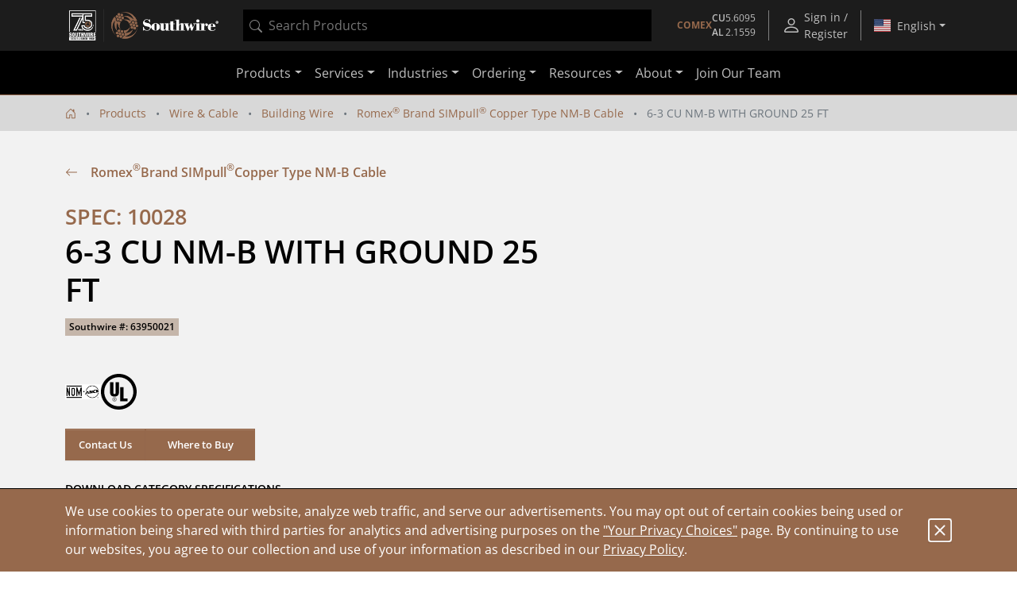

--- FILE ---
content_type: text/css
request_url: https://cdn.pricespider.com/1/4244/5fa04913630e9d003ba32f00/button.css
body_size: 365
content:
.ps-widget[ps-sku],
.ps-widget[data-ps-sku] {
  float: left;
  display: none;
  margin-right: 12px;
  padding: 10px 25px;
  margin-bottom: 6px;
  background-color: #96694c;
  border-color: transparent;
  border-style: solid;
  border-width: 0px;
  border-radius: 0;
  min-width: 138px;
  font-family: "Open Sans";
  font-size: 13px;
  line-height: initial;
  font-weight: 700;
  color: #ffffff;
  text-align: center;
  box-sizing: border-box;
  -moz-box-sizing: border-box;
  -webkit-box-sizing: border-box;
  transition-duration: 0.2s;
  -moz-transition-duration: 0.2s;
  -webkit-transition-duration: 0.2s; }

.ps-widget[ps-sku] > small,
.ps-widget[data-ps-sku] > small {
  display: none; }

.ps-widget[ps-sku].ps-disabled,
.ps-widget[data-ps-sku].ps-disabled {
  display: none !important;
  background-color: transparent; }

.ps-widget[ps-sku].ps-disabled > span,
.ps-widget[data-ps-sku].ps-disabled > span {
  display: none !important;
  background-color: transparent; }

.ps-widget[ps-sku].ps-disabled > small,
.ps-widget[data-ps-sku].ps-disabled > small {
  display: none !important;
  background-color: transparent; }

@media screen and (min-width: 1025px) {
  .ps-widget[ps-sku]:hover,
  .ps-widget[data-ps-sku]:hover {
    background-color: #000000;
    margin-right: 12px;
    padding: 10px 25px;
    border-color: transparent;
    border-style: solid;
    border-width: 0px;
    border-radius: 0;
    font-family: "Open Sans-700";
    font-size: 13px;
    margin-bottom: 6px;
    line-height: initial;
    font-weight: 700;
    color: #ffffff;
    cursor: pointer; }
  .ps-widget[ps-sku].ps-disabled:hover,
  .ps-widget[data-ps-sku].ps-disabled:hover {
    display: none !important;
    background-color: transparent; }
  .ps-widget[ps-sku].ps-disabled:hover > small,
  .ps-widget[data-ps-sku].ps-disabled:hover > small {
    display: none !important;
    background-color: transparent; } }

@media screen and (max-width: 1024px) {
  .ps-widget[ps-sku],
  .ps-widget[data-ps-sku] {
    min-width: 138px;
    background-color: #96694c;
    margin-right: 12px;
    padding: 10px 25px;
    line-height: initial;
    border-width: 0px;
    font-family: 'Open Sans-700';
    margin-bottom: 6px;
    font-size: 13px; } }

@media screen and (max-width: 767px) {
  .ps-widget[ps-sku],
  .ps-widget[data-ps-sku] {
    min-width: 138px;
    background-color: #96694c;
    margin-right: 12px;
    padding: 10px 25px;
    line-height: initial;
    border-width: 0px;
    font-family: 'Open Sans-700';
    margin-bottom: 6px;
    font-size: 13px; } }

.ps-widget[ps-sku]:-moz-focusring,
.ps-widget[data-ps-sku]:-moz-focusring {
  outline: 1px dotted ButtonText; }


--- FILE ---
content_type: application/javascript
request_url: https://omni.pricespider.com/sku-map/?clientId=4244&configId=5fa04913630e9d003ba32f00&countryCode=US&skuKeys=63950021&key=%2F4244%2Fsku-map%2F1&token=733cd234f1bd4b1ea73c4095d9327fb5&callback=PriceSpider.onload
body_size: -90
content:
PriceSpider.onload("/4244/sku-map/1", {})